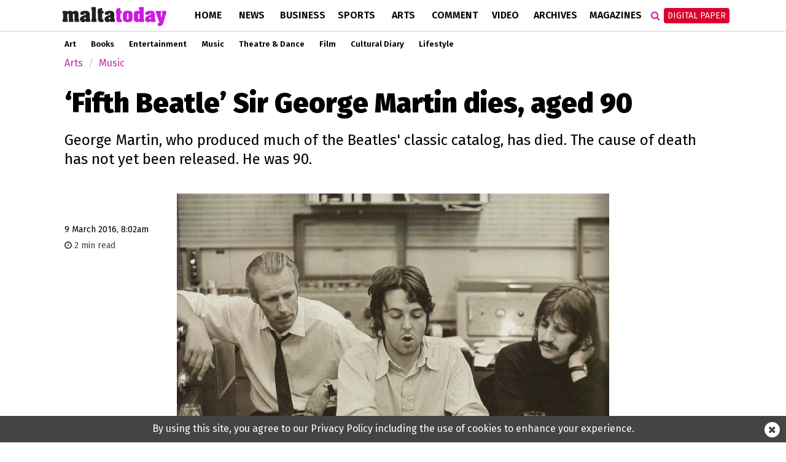

--- FILE ---
content_type: text/html; charset=UTF-8
request_url: https://www.maltatoday.com.mt/arts/music/62985/fifth_beatle_sir_george_martin_dies_aged_90
body_size: 11534
content:
<!DOCTYPE html>
<html xmlns="http://www.w3.org/1999/xhtml" lang="en">
<head>
    <meta http-equiv="Content-Type" content="text/html; charset=utf-8">
    <meta name="viewport" content="width=device-width, initial-scale=1.0"/>
    <meta property="fb:pages" content="21535456940" />
    <meta property="fb:app_id" content="1775326929407925" />
    <link rel="shortcut icon" type="image/x-icon" href="/ui/images/icons/Icon-Small@2x.png">
    <link rel="apple-touch-icon" href="/ui/images/icons/Icon-60@2x.png" />
    <link rel="apple-touch-icon" sizes="58x58" href="/ui/images/icons/Icon-Small@2x.png" />
    <link rel="apple-touch-icon" sizes="76x76" href="/ui/images/icons/Icon-76.png" />
    <link rel="apple-touch-icon" sizes="152x152" href="/ui/images/icons/Icon-76@2x.png" />
    <link rel="apple-touch-icon" sizes="180x180" href="/ui/images/icons/Icon-60@3x.png" />
    <link rel="icon" sizes="192x192" href="/ui/images/icons/icon-192x192.png" />
    <link rel="stylesheet" href="/dist/css/desktop.min.css?v=01.2025" />

    <link rel="canonical" href="https://www.maltatoday.com.mt/arts/music/62985/fifth_beatle_sir_george_martin_dies_aged_90">
    <meta property="og:site_name" content="MaltaToday.com.mt" /> 
<meta property="og:url" content="https://www.maltatoday.com.mt/arts/music/62985/fifth_beatle_sir_george_martin_dies_aged_90" /> 
<meta property="og:title" content="‘Fifth Beatle’ Sir George Martin dies, aged 90" /> 
<meta property="og:description" content="George Martin, who produced much of&amp;nbsp;the Beatles&amp;#39; classic catalog, has died. The cause of death has not yet been released. He was 90." /> 
<meta property="og:type" content="article" /> 
<meta property="article:publisher" content="https://www.facebook.com/maltatoday" /> 
<meta property="og:image" content="https://content.maltatoday.com.mt/ui_frontend/thumbnail/684/400/george_martin_beatles.png" /> 
<meta name="description" content="George Martin, who produced much of&amp;nbsp;the Beatles&amp;#39; classic catalog, has died. The cause of death has not yet been released. He was 90." /> 


    <script type="text/javascript">
        var cdn_url = "//content.maltatoday.com.mt";
    </script>

    <title>‘Fifth Beatle’ Sir George Martin dies, aged 90 - MaltaToday.com.mt</title>
        <!--  Google DoubleClick for Publishers -->
    <script async='async' src='https://www.googletagservices.com/tag/js/gpt.js'></script>
    <script>
        var googletag = googletag || {};
        googletag.cmd = googletag.cmd || [];
    </script>
    <!-- Facebook Pixel Code -->
    <script>
    !function(f,b,e,v,n,t,s)
    {if(f.fbq)return;n=f.fbq=function(){n.callMethod?
    n.callMethod.apply(n,arguments):n.queue.push(arguments)};
    if(!f._fbq)f._fbq=n;n.push=n;n.loaded=!0;n.version='2.0';
    n.queue=[];t=b.createElement(e);t.async=!0;
    t.src=v;s=b.getElementsByTagName(e)[0];
    s.parentNode.insertBefore(t,s)}(window, document,'script',
    'https://connect.facebook.net/en_US/fbevents.js');
    fbq('init', '213704729706889');
    fbq('track', 'PageView');
    </script>
    <noscript><img height="1" width="1" style="display:none"
    src="https://www.facebook.com/tr?id=213704729706889&ev=PageView&noscript=1"
    /></noscript>
    <!-- End Facebook Pixel Code -->
    <!-- Google Tag Manager -->
    <script>(function(w,d,s,l,i){w[l]=w[l]||[];w[l].push({'gtm.start':
    new Date().getTime(),event:'gtm.js'});var f=d.getElementsByTagName(s)[0],
    j=d.createElement(s),dl=l!='dataLayer'?'&l='+l:'';j.async=true;j.src=
    'https://www.googletagmanager.com/gtm.js?id='+i+dl;f.parentNode.insertBefore(j,f);
    })(window,document,'script','dataLayer','GTM-TD9W6HH');</script>
    <!-- End Google Tag Manager -->
</head>
<body class="page-article">
    <header>
        <div class="zone" data-zone-name="TOPMOST" data-zone-id="TOPMOST"><div class='mt_module' data-module-name='code' data-update-frequency='0' data-module-settings-code='[base64]' ><div class="code_module">
    <div class="top-slash dfp-slot" 
            data-path="/13474545/MaltaToday_arts_Leaderboard_728x90"
            data-size="[[728, 90], [970, 90], [970, 250], [320, 100], [1320, 250], [1150, 250]]">
        </div></div></div></div>        <div class="main-nav">
            <div class="main-nav-bg">
                <div class="container">
                    <div class="row">
                        <div class="col-md-12">
                                                        <div class="row">
    <div class="menu-bar arts">
        <div class="logo col-xs-7 col-md-2">
                        <a href="/"><img class="img-responsive" src="/ui/images/frontend/maltatoday_logo_arts.png" alt="maltatoday" /></a>
        </div>
        <div class="col-xs-5 visible-sm visible-xs text-right">
            <div id="more-menu">
                menu
                <button type="button" class="navbar-toggle" aria-expanded="false">
                    <span class="sr-only">Toggle navigation</span>
                    <span class="icon-bar"></span>
                    <span class="icon-bar"></span>
                    <span class="icon-bar"></span>
                </button>
            </div>
        </div>
        <ul class="main-menu">
                                <li class="menu-inline-search visible-xs">
                        <form action="/search-mt/" method="get">
                            <div class="col-xs-12">
                                <input type="text" name="q" class="form-control" placeholder="Search maltatoday.." />
                            </div>
                        </form>
                    </li>    
                                        <li class="menu_item home has-sub-menu">
                        <a href="/" >
                        Home                        </a>
                                                    <div class="menu-item-detail-box">
                                <ul class="sub-menu">
                                                                    <li><a href="/vacancies">Jobs in Malta</a></li>
                                                                    <li><a href="/pharmacies">Pharmacies</a></li>
                                                                    <li><a href="/sponsored">Sponsored</a></li>
                                                                    <li><a href="/announcements">Announcements</a></li>
                                                                    <li><a href="/igaming-offers/igaming-offers">iGaming Offers</a></li>
                                                                    <li><a href="/advertising">Advertise</a></li>
                                                                    <li><a href="/contact">Contact</a></li>
                                                                    <li><a href="/maltatodaydigitaledition">Digital Edition</a></li>
                                                                    <li><a href="/help">Support Services</a></li>
                                                                </ul>
                                                            </div>
                                            </li>
                                    <li class="menu_item news has-sub-menu">
                        <a href="/news" >
                        News                        </a>
                                                    <div class="menu-item-detail-box">
                                <ul class="sub-menu">
                                                                    <li><a href="/news/national">National</a></li>
                                                                    <li><a href="/news/court_and_police">Court &amp; Police</a></li>
                                                                    <li><a href="/news/interview">Interview</a></li>
                                                                    <li><a href="/news/data_and_surveys">Data &amp; Survey</a></li>
                                                                    <li><a href="/environment/planning">Planning</a></li>
                                                                    <li><a href="/news/xtra">Xtra</a></li>
                                                                    <li><a href="/news/budget-2026/">Budget 2026</a></li>
                                                                    <li><a href="/news/ewropej">Ewropej 2024</a></li>
                                                                    <li><a href="/news/election-2022">Election 2022</a></li>
                                                                </ul>
                                                                        <div class="detail-content-box hidden-sm hidden-xs">
                                            <div class="sub-menu-latest-stories">
    <div class="row">
        <div class="col-md-6">
            <div class="left-section">
                <div class="top-story-container">
                    <div class="photo">
                        <a href="/news/europe/139112/european_parliament_bans_iranian_representatives_from_its_premises"><img src="//content.maltatoday.com.mt/ui_frontend/thumbnail/400/220/35_copy_of_article_covers_-_new_(4).png" /></a>
                    </div>
                    <div class="title">
                        <span class="category">Europe</span> <a href="/news/europe/139112/european_parliament_bans_iranian_representatives_from_its_premises">
                        European Parliament bans Iranian representatives from its premises</a>
                    </div>
                </div>
            </div>
        </div>
        <div class="col-md-6">
            <div class="right-section">
                <ul class="stories">
                                            <li class="story">
                            <div class="story-content">
                                <div class="image">
                                    <a href="/news/court_and_police/139111/police_looking_for_missing_woman"><img src="//content.maltatoday.com.mt/ui_frontend/thumbnail/62/62/49_copy_of_article_covers_-_new_(3).png" /></a>
                                </div>
                                <div class="text">
                                    <a href="/news/court_and_police/139111/police_looking_for_missing_woman">
                                        <span class="category">Court & Police</span>
                                        <span class="title"> Police looking for missing woman</span>
                                    </a>
                                </div>
                            </div>
                        </li>
                                            <li class="story">
                            <div class="story-content">
                                <div class="image">
                                    <a href="/news/national/139108/watch__pl_deputy_leader_plays_down_jason_micallefs_cryptic_post_on_the_hand_that_will_bite_back"><img src="//content.maltatoday.com.mt/ui_frontend/thumbnail/62/62/3_archeologydiscovery.png" /></a>
                                </div>
                                <div class="text">
                                    <a href="/news/national/139108/watch__pl_deputy_leader_plays_down_jason_micallefs_cryptic_post_on_the_hand_that_will_bite_back">
                                        <span class="category">National</span>
                                        <span class="title"> WATCH | PL deputy leader plays down Jason Micallef’s cryptic post on the 'hand that will bite back'</span>
                                    </a>
                                </div>
                            </div>
                        </li>
                                            <li class="story">
                            <div class="story-content">
                                <div class="image">
                                    <a href="/news/national/139110/standards_committee_votes_down_further_action_against_alex_borg_over_fort_chambray_lie"><img src="//content.maltatoday.com.mt/ui_frontend/thumbnail/62/62/2_alex_borg.jpeg" /></a>
                                </div>
                                <div class="text">
                                    <a href="/news/national/139110/standards_committee_votes_down_further_action_against_alex_borg_over_fort_chambray_lie">
                                        <span class="category">National</span>
                                        <span class="title"> Standards Committee votes down further action against Alex Borg over Fort Chambray lie</span>
                                    </a>
                                </div>
                            </div>
                        </li>
                                    </ul>
                <a href="/news">More in News <i class="fa fa-angle-right"></i></a>
            </div>
        </div>
    </div>
</div>
                                        </div>
                                                                    </div>
                                            </li>
                                    <li class="menu_item business has-sub-menu">
                        <a href="/business" >
                        Business                        </a>
                                                    <div class="menu-item-detail-box">
                                <ul class="sub-menu">
                                                                    <li><a href="/business/business_news">Business News</a></li>
                                                                    <li><a href="/business/business_comment">Business Comment</a></li>
                                                                    <li><a href="/business/tech">Tech & Gaming</a></li>
                                                                    <li><a href="/business/property">Property</a></li>
                                                                </ul>
                                                                        <div class="detail-content-box hidden-sm hidden-xs">
                                            <div class="sub-menu-latest-stories">
    <div class="row">
        <div class="col-md-6">
            <div class="left-section">
                <div class="top-story-container">
                    <div class="photo">
                        <a href="/business/business_news/139037/interest_rate_for_late_payments_in_commercial_transactions"><img src="//content.maltatoday.com.mt/ui_frontend/thumbnail/400/220/credit_management.jpg" /></a>
                    </div>
                    <div class="title">
                        <span class="category">Business News</span> <a href="/business/business_news/139037/interest_rate_for_late_payments_in_commercial_transactions">
                        Interest rate for late payments in commercial transactions</a>
                    </div>
                </div>
            </div>
        </div>
        <div class="col-md-6">
            <div class="right-section">
                <ul class="stories">
                                            <li class="story">
                            <div class="story-content">
                                <div class="image">
                                    <a href="/business/business_news/139034/code_of_ethics_and_professional_conduct_for_insolvency_practitioners"><img src="//content.maltatoday.com.mt/ui_frontend/thumbnail/62/62/insolvency_copy.png" /></a>
                                </div>
                                <div class="text">
                                    <a href="/business/business_news/139034/code_of_ethics_and_professional_conduct_for_insolvency_practitioners">
                                        <span class="category">Business News</span>
                                        <span class="title"> Code of ethics and professional conduct for insolvency practitioners</span>
                                    </a>
                                </div>
                            </div>
                        </li>
                                            <li class="story">
                            <div class="story-content">
                                <div class="image">
                                    <a href="/business/tech/138994/mga_received_28_applications_for_new_gaming_licences_in_first_half_of_2025"><img src="//content.maltatoday.com.mt/ui_frontend/thumbnail/62/62/3_gaming.png" /></a>
                                </div>
                                <div class="text">
                                    <a href="/business/tech/138994/mga_received_28_applications_for_new_gaming_licences_in_first_half_of_2025">
                                        <span class="category">Tech & Gaming</span>
                                        <span class="title"> MGA received 28 applications for new gaming licences in first half of 2025</span>
                                    </a>
                                </div>
                            </div>
                        </li>
                                            <li class="story">
                            <div class="story-content">
                                <div class="image">
                                    <a href="/business/business_news/138980/cbc_and_lidl_reach_partial_agreement_in_ebbu_development_dispute"><img src="//content.maltatoday.com.mt/ui_frontend/thumbnail/62/62/10_td_lidl.png" /></a>
                                </div>
                                <div class="text">
                                    <a href="/business/business_news/138980/cbc_and_lidl_reach_partial_agreement_in_ebbu_development_dispute">
                                        <span class="category">Business News</span>
                                        <span class="title"> CBC and Lidl reach partial agreement in Żebbuġ development dispute</span>
                                    </a>
                                </div>
                            </div>
                        </li>
                                    </ul>
                <a href="/business">More in Business <i class="fa fa-angle-right"></i></a>
            </div>
        </div>
    </div>
</div>
                                        </div>
                                                                    </div>
                                            </li>
                                    <li class="menu_item sports has-sub-menu">
                        <a href="/sports" >
                        Sports                        </a>
                                                    <div class="menu-item-detail-box">
                                <ul class="sub-menu">
                                                                    <li><a href="/sports/worldcup2022">World Cup 2022</a></li>
                                                                    <li><a href="/sports/football">Football</a></li>
                                                                    <li><a href="/sports/rugby">Rugby</a></li>
                                                                    <li><a href="/sports/motorsports">Motor Sports</a></li>
                                                                    <li><a href="/sports/boxing">Boxing</a></li>
                                                                    <li><a href="/sports/tennis">Tennis</a></li>
                                                                    <li><a href="/sports/othersports">Other</a></li>
                                                                    <li><a href="/sports/sportsbetting">Sports Betting</a></li>
                                                                </ul>
                                                                        <div class="detail-content-box hidden-sm hidden-xs">
                                            <div class="sub-menu-latest-stories">
    <div class="row">
        <div class="col-md-6">
            <div class="left-section">
                <div class="top-story-container">
                    <div class="photo">
                        <a href="/sports/football/139050/siena_calcio_reject_13m_takeover_bid_from_joseph_portelli"><img src="//content.maltatoday.com.mt/ui_frontend/thumbnail/400/220/joseph_portelli.png" /></a>
                    </div>
                    <div class="title">
                        <span class="category">Football</span> <a href="/sports/football/139050/siena_calcio_reject_13m_takeover_bid_from_joseph_portelli">
                        Siena Calcio reject €1.3m takeover bid from Joseph Portelli</a>
                    </div>
                </div>
            </div>
        </div>
        <div class="col-md-6">
            <div class="right-section">
                <ul class="stories">
                                            <li class="story">
                            <div class="story-content">
                                <div class="image">
                                    <a href="/sports/football/138957/looking_forward_2026__a_world_cup_of_records"><img src="//content.maltatoday.com.mt/ui_frontend/thumbnail/62/62/1_curacao_winners.png" /></a>
                                </div>
                                <div class="text">
                                    <a href="/sports/football/138957/looking_forward_2026__a_world_cup_of_records">
                                        <span class="category">Football</span>
                                        <span class="title"> Looking forward 2026 | A World Cup of records</span>
                                    </a>
                                </div>
                            </div>
                        </li>
                                            <li class="story">
                            <div class="story-content">
                                <div class="image">
                                    <a href="/sports/othersports/138670/pembroke_gymnastics_announces_successful_completion_of_fourday_training_camp_"><img src="//content.maltatoday.com.mt/ui_frontend/thumbnail/62/62/whatsapp_image_2025-12-09_at_11.04.33.jpeg" /></a>
                                </div>
                                <div class="text">
                                    <a href="/sports/othersports/138670/pembroke_gymnastics_announces_successful_completion_of_fourday_training_camp_">
                                        <span class="category">Other Sports</span>
                                        <span class="title"> Pembroke Gymnastics announces successful completion of four-day training camp</span>
                                    </a>
                                </div>
                            </div>
                        </li>
                                            <li class="story">
                            <div class="story-content">
                                <div class="image">
                                    <a href="/sports/motorsports/138636/mclarens_lando_norris_wins_first_f1_world_title_in_dramatic_abu_dhabi_finale"><img src="//content.maltatoday.com.mt/ui_frontend/thumbnail/62/62/g7kxwxvxiaayrad.jpeg" /></a>
                                </div>
                                <div class="text">
                                    <a href="/sports/motorsports/138636/mclarens_lando_norris_wins_first_f1_world_title_in_dramatic_abu_dhabi_finale">
                                        <span class="category">Motorsports</span>
                                        <span class="title"> McLaren Lando Norris wins first F1 world title in dramatic Abu Dhabi finale</span>
                                    </a>
                                </div>
                            </div>
                        </li>
                                    </ul>
                <a href="/sports">More in Sports <i class="fa fa-angle-right"></i></a>
            </div>
        </div>
    </div>
</div>
                                        </div>
                                                                    </div>
                                            </li>
                                    <li class="menu_item arts active has-sub-menu">
                        <a href="/arts" >
                        Arts                        </a>
                                                    <div class="menu-item-detail-box">
                                <ul class="sub-menu">
                                                                    <li><a href="/arts/art">Art</a></li>
                                                                    <li><a href="/arts/books">Books</a></li>
                                                                    <li><a href="/arts/entertainment">Entertainment</a></li>
                                                                    <li><a href="/arts/music">Music</a></li>
                                                                    <li><a href="/arts/theatre_and_dance">Theatre &amp; Dance</a></li>
                                                                    <li><a href="/arts/film">Film</a></li>
                                                                    <li><a href="/arts/cultural_diary">Cultural Diary</a></li>
                                                                    <li><a href="/lifestyle">Lifestyle</a></li>
                                                                </ul>
                                                                        <div class="detail-content-box hidden-sm hidden-xs">
                                            <div class="sub-menu-latest-stories">
    <div class="row">
        <div class="col-md-6">
            <div class="left-section">
                <div class="top-story-container">
                    <div class="photo">
                        <a href="/arts/film/139097/golden_globes_hamnet_and_one_battle_after_another_emerge_as_big_winners_of_the_night_"><img src="//content.maltatoday.com.mt/ui_frontend/thumbnail/400/220/screenshot_2026-01-12_at_09.16.26.png" /></a>
                    </div>
                    <div class="title">
                        <span class="category">Film</span> <a href="/arts/film/139097/golden_globes_hamnet_and_one_battle_after_another_emerge_as_big_winners_of_the_night_">
                        Golden Globes: Hamnet and One Battle After Another emerge as big winners of the night</a>
                    </div>
                </div>
            </div>
        </div>
        <div class="col-md-6">
            <div class="right-section">
                <ul class="stories">
                                            <li class="story">
                            <div class="story-content">
                                <div class="image">
                                    <a href="/arts/music/139055/campaign_urges_malta_to_withdraw_from_eurovision_over_israels_participation"><img src="//content.maltatoday.com.mt/ui_frontend/thumbnail/62/62/2_palestine-flag-protest.jpeg" /></a>
                                </div>
                                <div class="text">
                                    <a href="/arts/music/139055/campaign_urges_malta_to_withdraw_from_eurovision_over_israels_participation">
                                        <span class="category">Music</span>
                                        <span class="title"> Campaign urges Malta to withdraw from Eurovision over Israel’s participation</span>
                                    </a>
                                </div>
                            </div>
                        </li>
                                            <li class="story">
                            <div class="story-content">
                                <div class="image">
                                    <a href="/arts/theatre_and_dance/138891/renowned_actress_marylou_coppini_dies"><img src="//content.maltatoday.com.mt/ui_frontend/thumbnail/62/62/83191040_10156971926458226_2782755606530883584_n.jpg" /></a>
                                </div>
                                <div class="text">
                                    <a href="/arts/theatre_and_dance/138891/renowned_actress_marylou_coppini_dies">
                                        <span class="category">Theatre & Dance</span>
                                        <span class="title"> Renowned actress Marylou Coppini dies</span>
                                    </a>
                                </div>
                            </div>
                        </li>
                                            <li class="story">
                            <div class="story-content">
                                <div class="image">
                                    <a href="/arts/cultural_diary/138844/my_essentials_nickie_sultanas_cultural_picks"><img src="//content.maltatoday.com.mt/ui_frontend/thumbnail/62/62/281e81a1-761a-4d77-8eed-3061f3ea02e9.jpg" /></a>
                                </div>
                                <div class="text">
                                    <a href="/arts/cultural_diary/138844/my_essentials_nickie_sultanas_cultural_picks">
                                        <span class="category">Cultural Diary</span>
                                        <span class="title"> My essentials: Nickie Sultana’s cultural picks</span>
                                    </a>
                                </div>
                            </div>
                        </li>
                                    </ul>
                <a href="/arts">More in Arts <i class="fa fa-angle-right"></i></a>
            </div>
        </div>
    </div>
</div>
                                        </div>
                                                                    </div>
                                            </li>
                                    <li class="menu_item comment has-sub-menu">
                        <a href="/comment" >
                        Comment                        </a>
                                                    <div class="menu-item-detail-box">
                                <ul class="sub-menu">
                                                                    <li><a href="/comment/opinions">Opinions</a></li>
                                                                    <li><a href="/comment/editorial">Editorial</a></li>
                                                                    <li><a href="/comment/letters">Letters</a></li>
                                                                    <li><a href="/comment/cartoons">Cartoons</a></li>
                                                                    <li><a href="/comment/law_report">Law Report</a></li>
                                                                    <li><a href="/comment/skinny">The Skinny</a></li>
                                                                </ul>
                                                                        <div class="detail-content-box hidden-sm hidden-xs">
                                            <div class="sub-menu-latest-stories">
    <div class="row">
        <div class="col-md-6">
            <div class="left-section">
                <div class="top-story-container">
                    <div class="photo">
                        <a href="/comment/opinions/139094/the_best_way_to_worship_a_sex_offender"><img src="//content.maltatoday.com.mt/ui_frontend/thumbnail/400/220/screenshot_2026-01-11_at_16.41.40.png" /></a>
                    </div>
                    <div class="title">
                        <span class="category">Opinions</span> <a href="/comment/opinions/139094/the_best_way_to_worship_a_sex_offender">
                        The best way to worship a sex offender</a>
                    </div>
                </div>
            </div>
        </div>
        <div class="col-md-6">
            <div class="right-section">
                <ul class="stories">
                                            <li class="story">
                            <div class="story-content">
                                <div class="image">
                                    <a href="/comment/opinions/139086/island_in_the_world_what_a_data_release_tells_us_about_risk_resilience_and_readiness_"><img src="//content.maltatoday.com.mt/ui_frontend/thumbnail/62/62/14_15_jp_fabri_research_and_robots.jpeg" /></a>
                                </div>
                                <div class="text">
                                    <a href="/comment/opinions/139086/island_in_the_world_what_a_data_release_tells_us_about_risk_resilience_and_readiness_">
                                        <span class="category">Opinions</span>
                                        <span class="title"> Island in the world: What a data release tells us about risk, resilience and readiness</span>
                                    </a>
                                </div>
                            </div>
                        </li>
                                            <li class="story">
                            <div class="story-content">
                                <div class="image">
                                    <a href="/comment/editorial/139087/rickys_whitewashing_kangaroo_court"><img src="//content.maltatoday.com.mt/ui_frontend/thumbnail/62/62/kar_mt_11_jan_2026.jpg" /></a>
                                </div>
                                <div class="text">
                                    <a href="/comment/editorial/139087/rickys_whitewashing_kangaroo_court">
                                        <span class="category">Editorial</span>
                                        <span class="title"> Ricky’s whitewashing kangaroo court</span>
                                    </a>
                                </div>
                            </div>
                        </li>
                                            <li class="story">
                            <div class="story-content">
                                <div class="image">
                                    <a href="/comment/opinions/139011/when_the_road_is_to_blame_file_a_claim_shaban_ben_taher"><img src="//content.maltatoday.com.mt/ui_frontend/thumbnail/62/62/potholes_malta.jpg" /></a>
                                </div>
                                <div class="text">
                                    <a href="/comment/opinions/139011/when_the_road_is_to_blame_file_a_claim_shaban_ben_taher">
                                        <span class="category">Opinions</span>
                                        <span class="title"> When the road is to blame, file a claim |Shaban Ben Taher</span>
                                    </a>
                                </div>
                            </div>
                        </li>
                                    </ul>
                <a href="/comment">More in Comment <i class="fa fa-angle-right"></i></a>
            </div>
        </div>
    </div>
</div>
                                        </div>
                                                                    </div>
                                            </li>
                                    <li class="menu_item videos">
                        <a href="/videos/" >
                        Video                        </a>
                                            </li>
                                    <li class="menu_item archives">
                        <a href="http://archive.maltatoday.com.mt" target="_blank">
                        Archives                        </a>
                                            </li>
                                    <li class="menu_item sponsored visible-xs visible-sm">
                        <a href="/sponsored" >
                        Sponsored                        </a>
                                            </li>
                                    <li class="menu_item magazines has-sub-menu">
                        <a href="/magazines" >
                        Magazines                        </a>
                                                    <div class="menu-item-detail-box">
                                <ul class="sub-menu">
                                                                    <li><a href="/gourmet/">GourmetToday</a></li>
                                                                    <li><a href="/architecture-and-design/">Architecture & Design</a></li>
                                                                </ul>
                                                                        <div class="detail-content-box hidden-sm hidden-xs">
                                            <div class="sub-menu-latest-stories">
    <div class="row">
        <div class="col-md-6">
            <div class="left-section">
                <div class="top-story-container">
                    <div class="photo">
                        <a href="/architecture-and-design/magazines/139015/in_conversation_with_architect_duncan_muscat"><img src="//content.maltatoday.com.mt/ui_frontend/thumbnail/400/220/duncan_muscat_061225_5808_copy.jpg" /></a>
                    </div>
                    <div class="title">
                        <span class="category">Magazines</span> <a href="/architecture-and-design/magazines/139015/in_conversation_with_architect_duncan_muscat">
                        In conversation with architect Duncan Muscat</a>
                    </div>
                </div>
            </div>
        </div>
        <div class="col-md-6">
            <div class="right-section">
                <ul class="stories">
                                            <li class="story">
                            <div class="story-content">
                                <div class="image">
                                    <a href="/gourmet/recipes/138860/chestnut_soup"><img src="//content.maltatoday.com.mt/ui_frontend/thumbnail/62/62/img_4414.jpeg" /></a>
                                </div>
                                <div class="text">
                                    <a href="/gourmet/recipes/138860/chestnut_soup">
                                        <span class="category">Recipes</span>
                                        <span class="title"> Chestnut soup</span>
                                    </a>
                                </div>
                            </div>
                        </li>
                                            <li class="story">
                            <div class="story-content">
                                <div class="image">
                                    <a href="/gourmet/gourmet_today/138845/gourmet_today_festive_issue_out_this_sunday"><img src="//content.maltatoday.com.mt/ui_frontend/thumbnail/62/62/screenshot_2025-12-20_at_22.03.47.png" /></a>
                                </div>
                                <div class="text">
                                    <a href="/gourmet/gourmet_today/138845/gourmet_today_festive_issue_out_this_sunday">
                                        <span class="category">Restaurants</span>
                                        <span class="title"> Gourmet Today festive issue out this Sunday</span>
                                    </a>
                                </div>
                            </div>
                        </li>
                                            <li class="story">
                            <div class="story-content">
                                <div class="image">
                                    <a href="/gourmet/recipes/138804/savoury_puff_pastry_christmas_tree"><img src="//content.maltatoday.com.mt/ui_frontend/thumbnail/62/62/savoury_puff_pastry_christmas_tree_-_ham_and_cheese_-_apron_and_whisk-4.jpg" /></a>
                                </div>
                                <div class="text">
                                    <a href="/gourmet/recipes/138804/savoury_puff_pastry_christmas_tree">
                                        <span class="category">Recipes</span>
                                        <span class="title"> Savoury puff pastry Christmas tree</span>
                                    </a>
                                </div>
                            </div>
                        </li>
                                    </ul>
                <a href="/magazines">More in Magazines <i class="fa fa-angle-right"></i></a>
            </div>
        </div>
    </div>
</div>
                                        </div>
                                                                    </div>
                                            </li>
                                    <li class="menu_item login visible-xs visible-sm login-menu-item">
                        <a href="/maltatodaydigitaledition/" >
                        Digital Paper                        </a>
                                            </li>
                        </ul>
        <div class="menu-icons hidden-xs hidden-sm">
            <div class="menu-icons-icon search-icon" onclick="$(this).addClass('active').find('input').focus()">
                <span class="fa fa-search"></span>
                <div class="searchbox">
                    <form action="/search-mt/" method="get">
                        <input type="text" name="q" placeholder="Search" onblur="$(this).parents('.search-icon').removeClass('active');" onkeyup="if (event.keyCode === 27) { $(this).blur(); }" />
                        <button type="submit">
                            <i class="fa fa-search search_now"></i>
                        </button>
                    </form>
                </div>
            </div>
            <div class="menu-icons-icon login-icon digital-paper">
                <a href="/maltatodaydigitaledition/" class="btn btn-red">Digital Paper</a>
                <div id="login-sub-menu">
                    <a target="_blank" href="https://maltatoday.uberflip.com/t/73329-mediatoday-newspapers-latest-editions">My Account</a>
                    <a href="/maltatodaydigitaledition/">Subscribe</a>
                    <a href="/subscribe_sms/">SMS Alerts</a>
                    <a href="/maltatodaydigitaledition/#previous">Previous Editions</a>
                </div>
            </div>
        </div>        
    </div>
</div>
<div id="small-menu-placeholder" class="row visible-xs visible-sm arts">
    <div id="small-menu">
        <a href="/">home</a>
        <a href="/news">news</a>
        <a class="highlight" href="/maltatodaydigitaledition">Digital Paper</a>
    </div>
</div>
                                                    </div>
                    </div>
                </div>
            </div>
        </div>
                <div class="sub-nav">
            <div class="container">
                <ul class="hidden-xs outer-sub-menu sub-menu arts">
                                            <li><a href="/arts/art">Art</a></li>
                                            <li><a href="/arts/books">Books</a></li>
                                            <li><a href="/arts/entertainment">Entertainment</a></li>
                                            <li><a href="/arts/music">Music</a></li>
                                            <li><a href="/arts/theatre_and_dance">Theatre &amp; Dance</a></li>
                                            <li><a href="/arts/film">Film</a></li>
                                            <li><a href="/arts/cultural_diary">Cultural Diary</a></li>
                                            <li><a href="/lifestyle">Lifestyle</a></li>
                                    </ul>
            </div>
        </div>
            </header>
    <div id="content">
    
        <section>
    <div class="container">
        <div class="row">
            <div class="col-lg-12 col-md-12">
                <div class="zone" data-zone-name="Top" data-zone-id="top"><div class='mt_module' data-module-name='article_breadcrumb' data-update-frequency='0' ><ul class="breadcrumb">
            <li class="breadcrumb-item arts"><a href="/arts/">Arts</a></li>
        <li class="breadcrumb-item arts"><a href="/arts/music/">Music</a></li>
    </ul></div><div class='mt_module' data-module-name='article_heading' data-update-frequency='0' ><div class="article-heading">
    <div class="row">
        <div class="col-md-12">
            <h1>‘Fifth Beatle’ Sir George Martin dies, aged 90</h1>
            <h2><p>George Martin, who produced much of&nbsp;the Beatles&#39; classic catalog, has died. The cause of death has not yet been released. He was 90.</p></h2>
        </div>
    </div>
</div>
</div></div>            </div>
        </div>
        <div class="row">
            <div class="col-lg-2 col-md-2">
                <div class="zone" data-zone-name="Left" data-zone-id="left"><div class='mt_module' data-module-name='article_meta' data-update-frequency='0' ><div class="article-meta">
        <div class="date-text">
    <span class="date">9 March 2016, 8:02am</span>
        </div>
        <div class="article-read-time" style="color: #444; margin-top: 8px; font-size: 90%">
        <i class="fa fa-clock-o"></i> 2 min read
    </div>
    </div></div><div class='mt_module' data-module-name='addthis' data-update-frequency='0' ></div></div>            </div>
            <div class="col-lg-8 col-md-8">
                <div class="zone" data-zone-name="Main" data-zone-id="content"><div class='mt_module' data-module-name='article_cover' data-update-frequency='0' ><div class="full-article article-cover">
    
            <div class="photo_collection_cover article-cover-media single-cover" data-slick='{"slidesToShow": 1, "slidesToScroll": 1}'>
            
                            <div class="media-item show ">
                    <div class="cover-photo"
                        title="George Martin in the studio with Paul McCartney and Ringo Starr"
                        style="background-image: url('//content.maltatoday.com.mt/ui/images/photos/george_martin_beatles.png')">
                        <img src="//content.maltatoday.com.mt/ui/images/photos/george_martin_beatles.png"
                            alt="George Martin in the studio with Paul McCartney and Ringo Starr"/>
                    </div>
                                            <div class="caption">
                            <div class="inner">George Martin in the studio with Paul McCartney and Ringo Starr</div>
                        </div>
                                    </div>
                    </div>
    </div></div><div class='mt_module' data-module-name='small_share_buttons' data-update-frequency='0' ><div class="row">
    <div class="col-md-6">
        
    </div>
    <div class="col-md-6">
        <div class="small_share_buttons text-right">
                        <a class="twitter" href="https://twitter.com/share?url=https://www.maltatoday.com.mt/arts/music/62985/fifth_beatle_sir_george_martin_dies_aged_90&text=‘Fifth Beatle’ Sir George Martin dies, aged 90" target="_blank">
                <i class="fa fa-twitter"></i> TWEET
            </a>
            <a class="facebook"
                href="https://www.facebook.com/sharer/sharer.php?u=https%3A%2F%2Fwww.maltatoday.com.mt%2Farts%2Fmusic%2F62985%2Ffifth_beatle_sir_george_martin_dies_aged_90"
                target="_blank">
                <i class="fa fa-facebook"></i> SHARE
            </a>
        </div>
    </div>
</div></div><div class='mt_module' data-module-name='full_article' data-update-frequency='0' ><div class="full-article">
        <div class="content content-arts">                    <div class="dfp-slot"
                        data-path="/13474545/MaltaToday_arts_Inline_300x250"
                        data-size="[[300, 250]]"
                        style="float:right; margin:8px 0 8px 25px">
                    </div>
                <p>Record producer Sir George Martin, known as the &ldquo;Fifth Beatle&rdquo;, has died.

</p><p>Breaking the news on Twitter, Beatles drummer Starr, 75, <a href="https://twitter.com/ringostarrmusic/status/707420462620381184">said</a>: &ldquo;God bless George Martin peace and love to Judy and his family love Ringo and Barbara George will be missed.&rdquo;

</p><p>In a career spanning five decades, Sir George, who was 90, signed the Beatles and produced more than 700 records.

</p>                    <blockquote class="twitter-tweet" data-lang="en"><p lang="en" dir="ltr">God bless George Martin peace and love to Judy and his family love Ringo and Barbara George will be missed xxx 😎✌️🌟💖☮</p>&mdash; #RingoStarr (@ringostarrmusic) <a href="https://twitter.com/ringostarrmusic/status/707420462620381184">March 9, 2016</a></blockquote>
<script async src="//platform.twitter.com/widgets.js" charset="utf-8"></script>                <p>He worked with artists including Gerry and the Pacemakers, Shirley Bassey and Cilla Black.

</p><p>He added: &ldquo;Thank you for all your love and kindness George peace and love.&rdquo;

</p><p>Over the decades, many people have claimed to be the &quot;fifth Beatle.&quot; But the only person who can credibly hold that title was Martin. The producer not only signed the Beatles&nbsp;to their first record contract in 1962 but went on to work extensively with them on the vast majority of music they recorded over the next eight years, from &quot;Love Me Do&quot; to the majestic suite that wrapped up <em>Abbey Road</em>.

</p><p>&quot;George Martin made us what we were in the studio,&quot; John Lennon said in 1971. &quot;He helped us develop a language to talk to other musicians.&quot;

</p><p>Martin was born January 3rd, 1926 in Highbury, London. He began playing piano at a young age, and in 1943 he joined the Fleet Air Arm of the Royal Navy. After World War II, he worked in the BBC&#39;s Classical Music Department and then moved on to EMI. Much of his time was spent producing records for British comedians&nbsp;like Peter Sellers, Dudley Moore and Bernard Cribbins.

</p><p>Martin met the Beatles in early 1962. At the time, they had a cult following in parts of England, but little success in landing a recording deal. The group&#39;s manager, Brian Epstein, approached the producer, who worked for EMI records, and got him to&nbsp;agree to give their demo tape a listen.

</p><p>He took them from their mop-top recordings in the early 1960s to the psychedelia of Sergeant Pepper.

</p><p>&quot;The recording, to put it kindly, was by no means a knockout,&quot; Martin wrote in his 1979 memoir, <em>All You Need Is Ears</em>. &quot;I could well understand that people had turned it down. But there was an unusual quality of sound, a certain roughness that I hadn&#39;t encountered before. There was also the fact that more than one person was singing.&quot;

</p><p>In his lifetime, he won multiple Grammy awards and an Academy Award for the score to A Hard Day&rsquo;s Night.

</p><p>In 1999, he was inducted into the Rock and Roll Hall of Fame.

</p><p>Sean Ono Lennon, son of Beatle John Lennon, <a href="https://twitter.com/seanonolennon/status/707432443675025408">tweeted:</a> &ldquo;RIP George Martin. I&rsquo;m so gutted I don&rsquo;t have many words.&rdquo;

</p><p>Liam Gallagher, lead singer of rock band Oasis who modelled themselves on the Beatles, <a href="https://twitter.com/liamgallagher/status/707441576977498112">said on Twitter:</a> &ldquo;Sir George Martin RIP LG X&rdquo;</p><p></p>    </div>
</div>
<div class="photo-overlay">
    <div class="close-icon" onclick="$(this).parents('.photo-overlay:first').removeClass('show');">
        <i class="fa fa-close"></i>
    </div>
    <div class="image-container">
        <img src="https://content.maltatoday.com.mt/ui/images/photos/maltatoday_editorial.png" />
    </div>
</div></div><div class='mt_module' data-module-name='article_author_bios' data-update-frequency='0' >    <div class="article-author-bio">
                                </div>
    </div><div class='mt_module' data-module-name='code' data-update-frequency='0' data-module-settings-code='[base64]' ><div class="code_module">
    <div class="split-advert dfp-slot" 
            data-path="/13474545/MaltaToday_arts_ArticleLeaderboard"
            data-size="[[728, 90], [320, 50]]">
        </div></div></div><div class='mt_module' data-module-name='code' data-update-frequency='0' data-module-settings-code='PGRpdiBjbGFzcz0iZGZwLXNsb3QiCiAgICBkYXRhLXBhdGg9Ii8xMzQ3NDU0NS92aWRlb19hZHZlcnRfcHJlcm9sbCIKICAgIGRhdGEtc2l6ZT0iW1s2NDAsIDQ4MF1dIj4KPC9kaXY+' ><div class="code_module">
    <div class="dfp-slot"
    data-path="/13474545/video_advert_preroll"
    data-size="[[640, 480]]">
</div></div></div><div class='mt_module' data-module-name='comments' data-update-frequency='0' ><div class="OUTBRAIN" data-widget-id="GS_5"></div>
<script type="text/javascript" async="async" src="//widgets.outbrain.com/outbrain.js"></script></div></div>            </div>
            <div class="col-lg-2 col-md-2">
                <div class="zone" data-zone-name="Right" data-zone-id="right"></div>            </div>
        </div>
        <div class="row">
            <div class="col-lg-12 col-md-12">
                <div class="zone" data-zone-name="Bottom" data-zone-id="bottom"></div>            </div>
        </div>
    </div>
</section></div>
    <footer class="hidden-xs">
    <div class="container">
        <div class="row">
            <div class="col-xs-12 col-sm-6">
                <div class="footer-logo">
                    <a href="/"> <img src="/ui/images/frontend/maltatoday_logo_white.png" /></a>
                </div>
            </div>
            <div class="col-xs-12 col-sm-6">
                <div class="social-icons">
                    <div class="icon facebook">
                        <a href="//facebook.com/maltatoday" target="_blank"><i class="fa fa-facebook"></i></a>
                    </div>
                    <div class="icon twitter">
                        <a href="//twitter.com/maltatoday" target="_blank"><i class="fa fa-twitter"></i></a>
                    </div>
                    <div class="icon instagram">
                        <a href="//www.instagram.com/maltatoday" target="_blank"><i class="fa fa-instagram"></i></a>
                    </div>
                    <div class="icon linkedin">
                        <a href="//www.linkedin.com/company/maltatoday/" target="_blank"><i class="fa fa-linkedin"></i></a>
                    </div>
                    <div class="icon youtube">
                        <a href="//www.youtube.com/c/MaltaTodayvid" target="_blank"><i class="fa fa-youtube"></i></a>
                    </div>                    
                </div>
            </div>
        </div>
        <div class="row">
            <div class="col-xs-12">
                <ul class="bottom-nav">
                    <li><a href="/about-us/">About Us</a></li>
                    <li><a href="/advertising/">Advertise</a> </li>
                    <li><a href="/contact/">Contact</a> </li>
                    <li><a href="/maltatodaydigitaledition/">Digital Edition</a></li>
                    <li><a href="/help">Support Services</a></li>
                </ul>
                <ul class="bottom-links">
                    <li><a href="/terms-and-conditions/">Terms and Conditions</a> </li>
                    <li><a href="/privacy-policy/">Privacy Policy</a> </li>
                    <li><a href="/privacy-policy/">Cookie Policy</a> </li>
                    <li><a target="_blank" href="http://archive.maltatoday.com.mt/archive.html">Archives</a></li>
                </ul>
            </div>
        </div>
        <div class="row">
            <div class="col-md-12">
                <div class="copyright">
                    MediaToday is an independent media house based in Malta. Copyright © MediaToday Co. Ltd, Vjal ir-Rihan, San Gwann SGN 9016, Malta, Europe <br />
                    Reproduction of material from this website without written permission is strictly prohibited.
                </div>
            </div>
        </div>
    </div>
</footer>
        <div class="floating-bar" data-cookie-name="cookie_notice">
        <div class="container">
            <div class="message-inner">
                <a href="https://www.maltatoday.com.mt/privacy-policy/" target="_blank" class="set-close">
                    By using this site, you agree to our Privacy Policy including the use of cookies to enhance your experience.                </a>
                <button class="message-close-btn set-close">
                    <i class="fa fa-times close"></i>
                </button>
            </div>
        </div>
            </div>


    <script type="text/javascript" src="//imasdk.googleapis.com/js/sdkloader/ima3.js"></script>
    <script type="text/javascript" src="/dist/js/packages.min.js?v=01.2025"></script>
    <script>
//DFP Responsive Ads: https://support.google.com/dfp_premium/answer/3423562?hl=en
function getSlotKeyByBannerPath(bannerPath) {
    if (bannerPath.toLowerCase().indexOf("maltatoday_home_subsection_leaderboard") > 0
    || bannerPath.toLowerCase().indexOf("maltatoday_home_leaderboard") > 0
    || bannerPath.toLowerCase().indexOf("homepage_leaderboard") > 0) {
        //Removing all responsive logic from homepage banners
        //return false;
        return "homepage";
    }

    //Derive a banner key from the banner path
    if (
        bannerPath.toLowerCase().indexOf("leaderboard2") > 0
    || bannerPath.toLowerCase().indexOf("subsection_leaderboard") > 0
    || bannerPath.toLowerCase().indexOf("articleleaderboard") > 0) {
        return "leaderboard";
    }  else if (bannerPath.toLowerCase().indexOf("bottom_leaderboard_mob") > 0) {
        return "billboard-bottom-mobile";
    } else if (bannerPath.toLowerCase().indexOf("leaderboard") > 0) {
        return "billboard";
    } else if (bannerPath.toLowerCase().indexOf("rectbanner") > 0) {
        return "imu_small";
    } else if (bannerPath.toLowerCase().indexOf("rectbannerlong") > 0) {
        return "imu";
    }
    return false;
}

function getMapping(bannerPath) {
    var slotKey = getSlotKeyByBannerPath(bannerPath);
    switch (slotKey) {
        case "homepage":
            return googletag.sizeMapping().
                //desktop
                addSize([1400, 900], [[728, 250], [728, 90]]).
                //desktop small
                addSize([1050, 200], [[728, 250], [728, 90]]).
                //tablet portrit
                addSize([768, 200], [[728, 250], [728, 90]]).
                //tablet landscape
                addSize([700, 320], [[320, 100], [320, 50]]).
                //mobile and tablet portrait
                addSize([412, 700], [[320, 100], [320, 50]]).
                //other
                addSize([0, 0], [[320, 100], [320,50]]).
                //build
                build();
        break;
        case "billboard-bottom-mobile":
            return googletag.sizeMapping().
               //desktop
               addSize([1400, 900], [[728, 250], [728, 90]]).
                //desktop small
                addSize([1050, 200], [[728, 250], [728, 90]]).
                //tablet portrit
                addSize([768, 200], [[728, 250], [728, 90]]).
                //tablet landscape
                addSize([700, 320], [[320, 50]]).
                //mobile and tablet portrait
                addSize([412, 700], [[320, 50]]).
                //other
                addSize([0, 0], [[320, 50]]).
                //build*/
                build();
            break;
        case "billboard":
            return googletag.sizeMapping().
               //desktop
               addSize([1400, 900], [[728, 250], [728, 90]]).
                //desktop small
                addSize([1050, 200], [[728, 250], [728, 90]]).
                //tablet portrit
                addSize([768, 200], [[728, 250], [728, 90]]).
                //tablet landscape
                addSize([700, 320], [[320, 100], [320, 50]]).
                //mobile and tablet portrait
                addSize([412, 700], [[320, 100], [320, 50]]).
                //other
                addSize([0, 0], [[320, 100], [320, 50]]).
                //build*/
                build();
        break;
        case "leaderboard":
            return googletag.sizeMapping().
                //desktop
                addSize([1400, 900], [[728, 250], [728, 90]]).
                //desktop small
                addSize([1050, 200], [[728, 250], [728, 90]]).
                //tablet portrit
                addSize([768, 200], [[728, 250], [728, 90]]).
                //tablet landscape
                addSize([700, 320], [[320, 100], [320, 50]]).
                //mobile and tablet portrait
                addSize([412, 700], [[320, 100], [320, 50]]).
                //other
                addSize([0, 0], [[320, 100], [320, 50]]).
                //build*/
                build();
        break;
        case "imu":
            return googletag.sizeMapping().
                //desktop
                addSize([1400, 900], [[300, 250], [300, 600]]).
                //desktop small
                addSize([1050, 200], [[300, 250], [300, 600]]).
                //tablet portrit
                addSize([768, 200], [[728, 250], [728, 90]]).
                //tablet landscape
                addSize([700, 320], [[300, 250], [300, 600]]).
                //mobile and tablet portrait
                addSize([412, 700], [[300, 250], [300, 600]]).
                //other
                addSize([0, 0], []).
                //build*/
                build();
        break;
        case "imu_small":
            return googletag.sizeMapping().
                //desktop
                addSize([1400, 900], [300, 250]).
                //desktop small
                addSize([1050, 200], [300, 250]).
                //tablet landscape
                addSize([700, 320], [300, 250]).
                //mobile and tablet portrait
                addSize([412, 700], [300, 250]).
                //other
                addSize([0, 0], []).
                //build
                build();
        break;
    }

    return false;
};

$(function(){
    var slotId = 1;
    $(".dfp-slot").each(function(){
        //Define slots
        var id = "google-dfp-slot-" + slotId;
        $(this).attr("id", id);
        slotId++;

        if (!$(this).attr("data-size") || !$(this).attr("data-path")) {
            $(this).hide();
            return;
        }

        try {
            var path = $(this).attr("data-path");
            var size = JSON.parse($(this).attr("data-size"));

            googletag.cmd.push(function() {
                var slot = googletag.defineSlot(path, size, id);
                //Check if this slot has responsive mapping by path
                var mapping = getMapping(path);
                if (mapping) {
                    //Set the responsive mapping
                    slot.defineSizeMapping(mapping);
                }
                //Add the ads service to the slot
                slot.addService(googletag.pubads());
            });
        } catch(e) {
            $(this).hide();
            return;
        }
    });


    googletag.cmd.push(function() {
        try {
            //Start service
            googletag.pubads().enableSingleRequest();
            googletag.pubads().collapseEmptyDivs();
            googletag.companionAds().setRefreshUnfilledSlots(true);
            googletag.pubads().enableVideoAds();
            googletag.enableServices();
        } catch(e) {
            console.log(e);
            //Hide all adverts
            $(".dfp-slot").hide();
        }
    });

    $(".dfp-slot").each(function(){
        //Display slots
        var id = $(this).attr("id");
        googletag.cmd.push(function() {
            googletag.display(id);
        });
    });
});
</script>


        <script type="text/javascript" src="/dist/js/app.min.js?v=01.2025"></script>
        
    
    <script type="text/javascript">
    var _gaq = _gaq || [];
    _gaq.push(['_setAccount', 'UA-16977049-1']);
    _gaq.push(['_trackPageview']);

    (function () {
        var ga = document.createElement('script'); ga.type =
            'text/javascript'; ga.async = true;
        ga.src = ('https:' == document.location.protocol ? 'https://ssl' :
            'http://www') + '.google-analytics.com/ga.js';
        var s = document.getElementsByTagName('script')[0];
        s.parentNode.insertBefore(ga, s);
    })();
</script>
</body>
</html>

--- FILE ---
content_type: text/html; charset=utf-8
request_url: https://www.google.com/recaptcha/api2/aframe
body_size: 266
content:
<!DOCTYPE HTML><html><head><meta http-equiv="content-type" content="text/html; charset=UTF-8"></head><body><script nonce="-_xULptpiqK28QFsP_44lA">/** Anti-fraud and anti-abuse applications only. See google.com/recaptcha */ try{var clients={'sodar':'https://pagead2.googlesyndication.com/pagead/sodar?'};window.addEventListener("message",function(a){try{if(a.source===window.parent){var b=JSON.parse(a.data);var c=clients[b['id']];if(c){var d=document.createElement('img');d.src=c+b['params']+'&rc='+(localStorage.getItem("rc::a")?sessionStorage.getItem("rc::b"):"");window.document.body.appendChild(d);sessionStorage.setItem("rc::e",parseInt(sessionStorage.getItem("rc::e")||0)+1);localStorage.setItem("rc::h",'1768245753146');}}}catch(b){}});window.parent.postMessage("_grecaptcha_ready", "*");}catch(b){}</script></body></html>

--- FILE ---
content_type: application/javascript; charset=utf-8
request_url: https://fundingchoicesmessages.google.com/f/AGSKWxU76KqK-5mfS5qGYQiJMcLbAsFSewyGBEhhdvOYqzKyO9YQi08nOsg4PNEQ2y917Ectx3QkNAxunaydpfFwOnVq2h78b2vTEcU0ZEQmxZpqqBFeCak-EBm-xSVmIt4zpNoaB0sop77-hNLfGV5Ob6QPRT-z9FIpeBHosCRCbhruwK9pdNN5E8jcvkr4/_/adseperator_/adserve./TwtAd_/nav-ad-/bannerad_
body_size: -1287
content:
window['7f52382a-fb5a-4b93-8bd5-9e4183c84209'] = true;